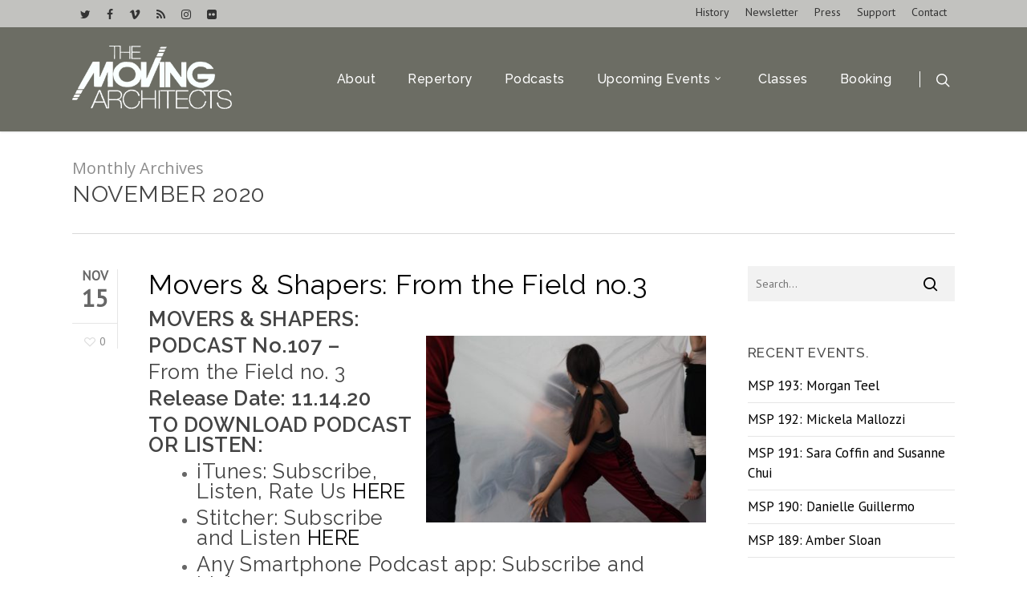

--- FILE ---
content_type: text/html; charset=UTF-8
request_url: https://themovingarchitects.org/2020/11/
body_size: 17530
content:
<!DOCTYPE html>

<html lang="en-US" class="no-js">
<head>
	
	<meta charset="UTF-8">
	
	<meta name="viewport" content="width=device-width, initial-scale=1, maximum-scale=1, user-scalable=0" /><link rel="shortcut icon" href="https://themovingarchitects.org/wp-content/uploads/2014/05/favicon.ico" /><meta name='robots' content='noindex, follow' />

	<!-- This site is optimized with the Yoast SEO plugin v26.8 - https://yoast.com/product/yoast-seo-wordpress/ -->
	<title>November 2020 - The Moving Architects</title>
	<meta property="og:locale" content="en_US" />
	<meta property="og:type" content="website" />
	<meta property="og:title" content="November 2020 - The Moving Architects" />
	<meta property="og:url" content="https://themovingarchitects.org/2020/11/" />
	<meta property="og:site_name" content="The Moving Architects" />
	<script type="application/ld+json" class="yoast-schema-graph">{"@context":"https://schema.org","@graph":[{"@type":"CollectionPage","@id":"https://themovingarchitects.org/2020/11/","url":"https://themovingarchitects.org/2020/11/","name":"November 2020 - The Moving Architects","isPartOf":{"@id":"https://themovingarchitects.org/#website"},"breadcrumb":{"@id":"https://themovingarchitects.org/2020/11/#breadcrumb"},"inLanguage":"en-US"},{"@type":"BreadcrumbList","@id":"https://themovingarchitects.org/2020/11/#breadcrumb","itemListElement":[{"@type":"ListItem","position":1,"name":"Home","item":"https://themovingarchitects.org/"},{"@type":"ListItem","position":2,"name":"Archives for November 2020"}]},{"@type":"WebSite","@id":"https://themovingarchitects.org/#website","url":"https://themovingarchitects.org/","name":"The Moving Architects","description":"","potentialAction":[{"@type":"SearchAction","target":{"@type":"EntryPoint","urlTemplate":"https://themovingarchitects.org/?s={search_term_string}"},"query-input":{"@type":"PropertyValueSpecification","valueRequired":true,"valueName":"search_term_string"}}],"inLanguage":"en-US"}]}</script>
	<!-- / Yoast SEO plugin. -->


<link rel='dns-prefetch' href='//fonts.googleapis.com' />
<link rel="alternate" type="application/rss+xml" title="The Moving Architects &raquo; Feed" href="https://themovingarchitects.org/feed/" />
<link rel="alternate" type="application/rss+xml" title="The Moving Architects &raquo; Comments Feed" href="https://themovingarchitects.org/comments/feed/" />
<style id='wp-img-auto-sizes-contain-inline-css' type='text/css'>
img:is([sizes=auto i],[sizes^="auto," i]){contain-intrinsic-size:3000px 1500px}
/*# sourceURL=wp-img-auto-sizes-contain-inline-css */
</style>
<style id='wp-emoji-styles-inline-css' type='text/css'>

	img.wp-smiley, img.emoji {
		display: inline !important;
		border: none !important;
		box-shadow: none !important;
		height: 1em !important;
		width: 1em !important;
		margin: 0 0.07em !important;
		vertical-align: -0.1em !important;
		background: none !important;
		padding: 0 !important;
	}
/*# sourceURL=wp-emoji-styles-inline-css */
</style>
<style id='wp-block-library-inline-css' type='text/css'>
:root{--wp-block-synced-color:#7a00df;--wp-block-synced-color--rgb:122,0,223;--wp-bound-block-color:var(--wp-block-synced-color);--wp-editor-canvas-background:#ddd;--wp-admin-theme-color:#007cba;--wp-admin-theme-color--rgb:0,124,186;--wp-admin-theme-color-darker-10:#006ba1;--wp-admin-theme-color-darker-10--rgb:0,107,160.5;--wp-admin-theme-color-darker-20:#005a87;--wp-admin-theme-color-darker-20--rgb:0,90,135;--wp-admin-border-width-focus:2px}@media (min-resolution:192dpi){:root{--wp-admin-border-width-focus:1.5px}}.wp-element-button{cursor:pointer}:root .has-very-light-gray-background-color{background-color:#eee}:root .has-very-dark-gray-background-color{background-color:#313131}:root .has-very-light-gray-color{color:#eee}:root .has-very-dark-gray-color{color:#313131}:root .has-vivid-green-cyan-to-vivid-cyan-blue-gradient-background{background:linear-gradient(135deg,#00d084,#0693e3)}:root .has-purple-crush-gradient-background{background:linear-gradient(135deg,#34e2e4,#4721fb 50%,#ab1dfe)}:root .has-hazy-dawn-gradient-background{background:linear-gradient(135deg,#faaca8,#dad0ec)}:root .has-subdued-olive-gradient-background{background:linear-gradient(135deg,#fafae1,#67a671)}:root .has-atomic-cream-gradient-background{background:linear-gradient(135deg,#fdd79a,#004a59)}:root .has-nightshade-gradient-background{background:linear-gradient(135deg,#330968,#31cdcf)}:root .has-midnight-gradient-background{background:linear-gradient(135deg,#020381,#2874fc)}:root{--wp--preset--font-size--normal:16px;--wp--preset--font-size--huge:42px}.has-regular-font-size{font-size:1em}.has-larger-font-size{font-size:2.625em}.has-normal-font-size{font-size:var(--wp--preset--font-size--normal)}.has-huge-font-size{font-size:var(--wp--preset--font-size--huge)}.has-text-align-center{text-align:center}.has-text-align-left{text-align:left}.has-text-align-right{text-align:right}.has-fit-text{white-space:nowrap!important}#end-resizable-editor-section{display:none}.aligncenter{clear:both}.items-justified-left{justify-content:flex-start}.items-justified-center{justify-content:center}.items-justified-right{justify-content:flex-end}.items-justified-space-between{justify-content:space-between}.screen-reader-text{border:0;clip-path:inset(50%);height:1px;margin:-1px;overflow:hidden;padding:0;position:absolute;width:1px;word-wrap:normal!important}.screen-reader-text:focus{background-color:#ddd;clip-path:none;color:#444;display:block;font-size:1em;height:auto;left:5px;line-height:normal;padding:15px 23px 14px;text-decoration:none;top:5px;width:auto;z-index:100000}html :where(.has-border-color){border-style:solid}html :where([style*=border-top-color]){border-top-style:solid}html :where([style*=border-right-color]){border-right-style:solid}html :where([style*=border-bottom-color]){border-bottom-style:solid}html :where([style*=border-left-color]){border-left-style:solid}html :where([style*=border-width]){border-style:solid}html :where([style*=border-top-width]){border-top-style:solid}html :where([style*=border-right-width]){border-right-style:solid}html :where([style*=border-bottom-width]){border-bottom-style:solid}html :where([style*=border-left-width]){border-left-style:solid}html :where(img[class*=wp-image-]){height:auto;max-width:100%}:where(figure){margin:0 0 1em}html :where(.is-position-sticky){--wp-admin--admin-bar--position-offset:var(--wp-admin--admin-bar--height,0px)}@media screen and (max-width:600px){html :where(.is-position-sticky){--wp-admin--admin-bar--position-offset:0px}}

/*# sourceURL=wp-block-library-inline-css */
</style><style id='wp-block-paragraph-inline-css' type='text/css'>
.is-small-text{font-size:.875em}.is-regular-text{font-size:1em}.is-large-text{font-size:2.25em}.is-larger-text{font-size:3em}.has-drop-cap:not(:focus):first-letter{float:left;font-size:8.4em;font-style:normal;font-weight:100;line-height:.68;margin:.05em .1em 0 0;text-transform:uppercase}body.rtl .has-drop-cap:not(:focus):first-letter{float:none;margin-left:.1em}p.has-drop-cap.has-background{overflow:hidden}:root :where(p.has-background){padding:1.25em 2.375em}:where(p.has-text-color:not(.has-link-color)) a{color:inherit}p.has-text-align-left[style*="writing-mode:vertical-lr"],p.has-text-align-right[style*="writing-mode:vertical-rl"]{rotate:180deg}
/*# sourceURL=https://themovingarchitects.org/wp-includes/blocks/paragraph/style.min.css */
</style>
<link rel='stylesheet' id='wc-blocks-style-css' href='https://themovingarchitects.org/wp-content/plugins/woocommerce/assets/client/blocks/wc-blocks.css?ver=wc-10.4.3' type='text/css' media='all' />
<style id='global-styles-inline-css' type='text/css'>
:root{--wp--preset--aspect-ratio--square: 1;--wp--preset--aspect-ratio--4-3: 4/3;--wp--preset--aspect-ratio--3-4: 3/4;--wp--preset--aspect-ratio--3-2: 3/2;--wp--preset--aspect-ratio--2-3: 2/3;--wp--preset--aspect-ratio--16-9: 16/9;--wp--preset--aspect-ratio--9-16: 9/16;--wp--preset--color--black: #000000;--wp--preset--color--cyan-bluish-gray: #abb8c3;--wp--preset--color--white: #ffffff;--wp--preset--color--pale-pink: #f78da7;--wp--preset--color--vivid-red: #cf2e2e;--wp--preset--color--luminous-vivid-orange: #ff6900;--wp--preset--color--luminous-vivid-amber: #fcb900;--wp--preset--color--light-green-cyan: #7bdcb5;--wp--preset--color--vivid-green-cyan: #00d084;--wp--preset--color--pale-cyan-blue: #8ed1fc;--wp--preset--color--vivid-cyan-blue: #0693e3;--wp--preset--color--vivid-purple: #9b51e0;--wp--preset--gradient--vivid-cyan-blue-to-vivid-purple: linear-gradient(135deg,rgb(6,147,227) 0%,rgb(155,81,224) 100%);--wp--preset--gradient--light-green-cyan-to-vivid-green-cyan: linear-gradient(135deg,rgb(122,220,180) 0%,rgb(0,208,130) 100%);--wp--preset--gradient--luminous-vivid-amber-to-luminous-vivid-orange: linear-gradient(135deg,rgb(252,185,0) 0%,rgb(255,105,0) 100%);--wp--preset--gradient--luminous-vivid-orange-to-vivid-red: linear-gradient(135deg,rgb(255,105,0) 0%,rgb(207,46,46) 100%);--wp--preset--gradient--very-light-gray-to-cyan-bluish-gray: linear-gradient(135deg,rgb(238,238,238) 0%,rgb(169,184,195) 100%);--wp--preset--gradient--cool-to-warm-spectrum: linear-gradient(135deg,rgb(74,234,220) 0%,rgb(151,120,209) 20%,rgb(207,42,186) 40%,rgb(238,44,130) 60%,rgb(251,105,98) 80%,rgb(254,248,76) 100%);--wp--preset--gradient--blush-light-purple: linear-gradient(135deg,rgb(255,206,236) 0%,rgb(152,150,240) 100%);--wp--preset--gradient--blush-bordeaux: linear-gradient(135deg,rgb(254,205,165) 0%,rgb(254,45,45) 50%,rgb(107,0,62) 100%);--wp--preset--gradient--luminous-dusk: linear-gradient(135deg,rgb(255,203,112) 0%,rgb(199,81,192) 50%,rgb(65,88,208) 100%);--wp--preset--gradient--pale-ocean: linear-gradient(135deg,rgb(255,245,203) 0%,rgb(182,227,212) 50%,rgb(51,167,181) 100%);--wp--preset--gradient--electric-grass: linear-gradient(135deg,rgb(202,248,128) 0%,rgb(113,206,126) 100%);--wp--preset--gradient--midnight: linear-gradient(135deg,rgb(2,3,129) 0%,rgb(40,116,252) 100%);--wp--preset--font-size--small: 13px;--wp--preset--font-size--medium: 20px;--wp--preset--font-size--large: 36px;--wp--preset--font-size--x-large: 42px;--wp--preset--spacing--20: 0.44rem;--wp--preset--spacing--30: 0.67rem;--wp--preset--spacing--40: 1rem;--wp--preset--spacing--50: 1.5rem;--wp--preset--spacing--60: 2.25rem;--wp--preset--spacing--70: 3.38rem;--wp--preset--spacing--80: 5.06rem;--wp--preset--shadow--natural: 6px 6px 9px rgba(0, 0, 0, 0.2);--wp--preset--shadow--deep: 12px 12px 50px rgba(0, 0, 0, 0.4);--wp--preset--shadow--sharp: 6px 6px 0px rgba(0, 0, 0, 0.2);--wp--preset--shadow--outlined: 6px 6px 0px -3px rgb(255, 255, 255), 6px 6px rgb(0, 0, 0);--wp--preset--shadow--crisp: 6px 6px 0px rgb(0, 0, 0);}:where(.is-layout-flex){gap: 0.5em;}:where(.is-layout-grid){gap: 0.5em;}body .is-layout-flex{display: flex;}.is-layout-flex{flex-wrap: wrap;align-items: center;}.is-layout-flex > :is(*, div){margin: 0;}body .is-layout-grid{display: grid;}.is-layout-grid > :is(*, div){margin: 0;}:where(.wp-block-columns.is-layout-flex){gap: 2em;}:where(.wp-block-columns.is-layout-grid){gap: 2em;}:where(.wp-block-post-template.is-layout-flex){gap: 1.25em;}:where(.wp-block-post-template.is-layout-grid){gap: 1.25em;}.has-black-color{color: var(--wp--preset--color--black) !important;}.has-cyan-bluish-gray-color{color: var(--wp--preset--color--cyan-bluish-gray) !important;}.has-white-color{color: var(--wp--preset--color--white) !important;}.has-pale-pink-color{color: var(--wp--preset--color--pale-pink) !important;}.has-vivid-red-color{color: var(--wp--preset--color--vivid-red) !important;}.has-luminous-vivid-orange-color{color: var(--wp--preset--color--luminous-vivid-orange) !important;}.has-luminous-vivid-amber-color{color: var(--wp--preset--color--luminous-vivid-amber) !important;}.has-light-green-cyan-color{color: var(--wp--preset--color--light-green-cyan) !important;}.has-vivid-green-cyan-color{color: var(--wp--preset--color--vivid-green-cyan) !important;}.has-pale-cyan-blue-color{color: var(--wp--preset--color--pale-cyan-blue) !important;}.has-vivid-cyan-blue-color{color: var(--wp--preset--color--vivid-cyan-blue) !important;}.has-vivid-purple-color{color: var(--wp--preset--color--vivid-purple) !important;}.has-black-background-color{background-color: var(--wp--preset--color--black) !important;}.has-cyan-bluish-gray-background-color{background-color: var(--wp--preset--color--cyan-bluish-gray) !important;}.has-white-background-color{background-color: var(--wp--preset--color--white) !important;}.has-pale-pink-background-color{background-color: var(--wp--preset--color--pale-pink) !important;}.has-vivid-red-background-color{background-color: var(--wp--preset--color--vivid-red) !important;}.has-luminous-vivid-orange-background-color{background-color: var(--wp--preset--color--luminous-vivid-orange) !important;}.has-luminous-vivid-amber-background-color{background-color: var(--wp--preset--color--luminous-vivid-amber) !important;}.has-light-green-cyan-background-color{background-color: var(--wp--preset--color--light-green-cyan) !important;}.has-vivid-green-cyan-background-color{background-color: var(--wp--preset--color--vivid-green-cyan) !important;}.has-pale-cyan-blue-background-color{background-color: var(--wp--preset--color--pale-cyan-blue) !important;}.has-vivid-cyan-blue-background-color{background-color: var(--wp--preset--color--vivid-cyan-blue) !important;}.has-vivid-purple-background-color{background-color: var(--wp--preset--color--vivid-purple) !important;}.has-black-border-color{border-color: var(--wp--preset--color--black) !important;}.has-cyan-bluish-gray-border-color{border-color: var(--wp--preset--color--cyan-bluish-gray) !important;}.has-white-border-color{border-color: var(--wp--preset--color--white) !important;}.has-pale-pink-border-color{border-color: var(--wp--preset--color--pale-pink) !important;}.has-vivid-red-border-color{border-color: var(--wp--preset--color--vivid-red) !important;}.has-luminous-vivid-orange-border-color{border-color: var(--wp--preset--color--luminous-vivid-orange) !important;}.has-luminous-vivid-amber-border-color{border-color: var(--wp--preset--color--luminous-vivid-amber) !important;}.has-light-green-cyan-border-color{border-color: var(--wp--preset--color--light-green-cyan) !important;}.has-vivid-green-cyan-border-color{border-color: var(--wp--preset--color--vivid-green-cyan) !important;}.has-pale-cyan-blue-border-color{border-color: var(--wp--preset--color--pale-cyan-blue) !important;}.has-vivid-cyan-blue-border-color{border-color: var(--wp--preset--color--vivid-cyan-blue) !important;}.has-vivid-purple-border-color{border-color: var(--wp--preset--color--vivid-purple) !important;}.has-vivid-cyan-blue-to-vivid-purple-gradient-background{background: var(--wp--preset--gradient--vivid-cyan-blue-to-vivid-purple) !important;}.has-light-green-cyan-to-vivid-green-cyan-gradient-background{background: var(--wp--preset--gradient--light-green-cyan-to-vivid-green-cyan) !important;}.has-luminous-vivid-amber-to-luminous-vivid-orange-gradient-background{background: var(--wp--preset--gradient--luminous-vivid-amber-to-luminous-vivid-orange) !important;}.has-luminous-vivid-orange-to-vivid-red-gradient-background{background: var(--wp--preset--gradient--luminous-vivid-orange-to-vivid-red) !important;}.has-very-light-gray-to-cyan-bluish-gray-gradient-background{background: var(--wp--preset--gradient--very-light-gray-to-cyan-bluish-gray) !important;}.has-cool-to-warm-spectrum-gradient-background{background: var(--wp--preset--gradient--cool-to-warm-spectrum) !important;}.has-blush-light-purple-gradient-background{background: var(--wp--preset--gradient--blush-light-purple) !important;}.has-blush-bordeaux-gradient-background{background: var(--wp--preset--gradient--blush-bordeaux) !important;}.has-luminous-dusk-gradient-background{background: var(--wp--preset--gradient--luminous-dusk) !important;}.has-pale-ocean-gradient-background{background: var(--wp--preset--gradient--pale-ocean) !important;}.has-electric-grass-gradient-background{background: var(--wp--preset--gradient--electric-grass) !important;}.has-midnight-gradient-background{background: var(--wp--preset--gradient--midnight) !important;}.has-small-font-size{font-size: var(--wp--preset--font-size--small) !important;}.has-medium-font-size{font-size: var(--wp--preset--font-size--medium) !important;}.has-large-font-size{font-size: var(--wp--preset--font-size--large) !important;}.has-x-large-font-size{font-size: var(--wp--preset--font-size--x-large) !important;}
/*# sourceURL=global-styles-inline-css */
</style>

<style id='classic-theme-styles-inline-css' type='text/css'>
/*! This file is auto-generated */
.wp-block-button__link{color:#fff;background-color:#32373c;border-radius:9999px;box-shadow:none;text-decoration:none;padding:calc(.667em + 2px) calc(1.333em + 2px);font-size:1.125em}.wp-block-file__button{background:#32373c;color:#fff;text-decoration:none}
/*# sourceURL=/wp-includes/css/classic-themes.min.css */
</style>
<link rel='stylesheet' id='contact-form-7-css' href='https://themovingarchitects.org/wp-content/plugins/contact-form-7/includes/css/styles.css?ver=6.1.4' type='text/css' media='all' />
<link rel='stylesheet' id='salient-social-css' href='https://themovingarchitects.org/wp-content/plugins/salient-social/css/style.css?ver=1.1' type='text/css' media='all' />
<style id='salient-social-inline-css' type='text/css'>

  .sharing-default-minimal .nectar-love.loved,
  body .nectar-social[data-color-override="override"].fixed > a:before, 
  body .nectar-social[data-color-override="override"].fixed .nectar-social-inner a,
  .sharing-default-minimal .nectar-social[data-color-override="override"] .nectar-social-inner a:hover {
    background-color: #000000;
  }
  .nectar-social.hover .nectar-love.loved,
  .nectar-social.hover > .nectar-love-button a:hover,
  .nectar-social[data-color-override="override"].hover > div a:hover,
  #single-below-header .nectar-social[data-color-override="override"].hover > div a:hover,
  .nectar-social[data-color-override="override"].hover .share-btn:hover,
  .sharing-default-minimal .nectar-social[data-color-override="override"] .nectar-social-inner a {
    border-color: #000000;
  }
  #single-below-header .nectar-social.hover .nectar-love.loved i,
  #single-below-header .nectar-social.hover[data-color-override="override"] a:hover,
  #single-below-header .nectar-social.hover[data-color-override="override"] a:hover i,
  #single-below-header .nectar-social.hover .nectar-love-button a:hover i,
  .nectar-love:hover i,
  .hover .nectar-love:hover .total_loves,
  .nectar-love.loved i,
  .nectar-social.hover .nectar-love.loved .total_loves,
  .nectar-social.hover .share-btn:hover, 
  .nectar-social[data-color-override="override"].hover .nectar-social-inner a:hover,
  .nectar-social[data-color-override="override"].hover > div:hover span,
  .sharing-default-minimal .nectar-social[data-color-override="override"] .nectar-social-inner a:not(:hover) i,
  .sharing-default-minimal .nectar-social[data-color-override="override"] .nectar-social-inner a:not(:hover) {
    color: #000000;
  }
/*# sourceURL=salient-social-inline-css */
</style>
<link rel='stylesheet' id='woocommerce-layout-css' href='https://themovingarchitects.org/wp-content/plugins/woocommerce/assets/css/woocommerce-layout.css?ver=10.4.3' type='text/css' media='all' />
<link rel='stylesheet' id='woocommerce-smallscreen-css' href='https://themovingarchitects.org/wp-content/plugins/woocommerce/assets/css/woocommerce-smallscreen.css?ver=10.4.3' type='text/css' media='only screen and (max-width: 768px)' />
<link rel='stylesheet' id='woocommerce-general-css' href='https://themovingarchitects.org/wp-content/plugins/woocommerce/assets/css/woocommerce.css?ver=10.4.3' type='text/css' media='all' />
<style id='woocommerce-inline-inline-css' type='text/css'>
.woocommerce form .form-row .required { visibility: visible; }
/*# sourceURL=woocommerce-inline-inline-css */
</style>
<link rel='stylesheet' id='font-awesome-css' href='https://themovingarchitects.org/wp-content/themes/salient/css/font-awesome.min.css?ver=4.6.4' type='text/css' media='all' />
<link rel='stylesheet' id='salient-grid-system-css' href='https://themovingarchitects.org/wp-content/themes/salient/css/grid-system.css?ver=12.1.5' type='text/css' media='all' />
<link rel='stylesheet' id='main-styles-css' href='https://themovingarchitects.org/wp-content/themes/salient/css/style.css?ver=12.1.5' type='text/css' media='all' />
<link rel='stylesheet' id='nectar-header-secondary-nav-css' href='https://themovingarchitects.org/wp-content/themes/salient/css/header/header-secondary-nav.css?ver=12.1.5' type='text/css' media='all' />
<link rel='stylesheet' id='nectar-ocm-simple-css' href='https://themovingarchitects.org/wp-content/themes/salient/css/off-canvas/simple-dropdown.css?ver=12.1.5' type='text/css' media='all' />
<link rel='stylesheet' id='magnific-css' href='https://themovingarchitects.org/wp-content/themes/salient/css/plugins/magnific.css?ver=8.6.0' type='text/css' media='all' />
<link rel='stylesheet' id='nectar_default_font_open_sans-css' href='https://fonts.googleapis.com/css?family=Open+Sans%3A300%2C400%2C600%2C700&#038;subset=latin%2Clatin-ext' type='text/css' media='all' />
<link rel='stylesheet' id='nectar-flickity-css' href='https://themovingarchitects.org/wp-content/themes/salient/css/plugins/flickity.css?ver=12.1.5' type='text/css' media='all' />
<link rel='stylesheet' id='nectar-portfolio-css' href='https://themovingarchitects.org/wp-content/plugins/salient-portfolio/css/portfolio.css?ver=1.6.1' type='text/css' media='all' />
<link rel='stylesheet' id='responsive-css' href='https://themovingarchitects.org/wp-content/themes/salient/css/responsive.css?ver=12.1.5' type='text/css' media='all' />
<link rel='stylesheet' id='woocommerce-css' href='https://themovingarchitects.org/wp-content/themes/salient/css/woocommerce.css?ver=12.1.5' type='text/css' media='all' />
<link rel='stylesheet' id='skin-original-css' href='https://themovingarchitects.org/wp-content/themes/salient/css/skin-original.css?ver=12.1.5' type='text/css' media='all' />
<link rel='stylesheet' id='dynamic-css-css' href='https://themovingarchitects.org/wp-content/themes/salient/css/salient-dynamic-styles.css?ver=83857' type='text/css' media='all' />
<style id='dynamic-css-inline-css' type='text/css'>
#header-space{background-color:#ffffff}@media only screen and (min-width:1000px){body #ajax-content-wrap.no-scroll{min-height:calc(100vh - 169px);height:calc(100vh - 169px)!important;}}@media only screen and (min-width:1000px){#page-header-wrap.fullscreen-header,#page-header-wrap.fullscreen-header #page-header-bg,html:not(.nectar-box-roll-loaded) .nectar-box-roll > #page-header-bg.fullscreen-header,.nectar_fullscreen_zoom_recent_projects,#nectar_fullscreen_rows:not(.afterLoaded) > div{height:calc(100vh - 168px);}.wpb_row.vc_row-o-full-height.top-level,.wpb_row.vc_row-o-full-height.top-level > .col.span_12{min-height:calc(100vh - 168px);}html:not(.nectar-box-roll-loaded) .nectar-box-roll > #page-header-bg.fullscreen-header{top:169px;}.nectar-slider-wrap[data-fullscreen="true"]:not(.loaded),.nectar-slider-wrap[data-fullscreen="true"]:not(.loaded) .swiper-container{height:calc(100vh - 167px)!important;}.admin-bar .nectar-slider-wrap[data-fullscreen="true"]:not(.loaded),.admin-bar .nectar-slider-wrap[data-fullscreen="true"]:not(.loaded) .swiper-container{height:calc(100vh - 167px - 32px)!important;}}#nectar_fullscreen_rows{background-color:;}.post-type-archive-product.woocommerce .container-wrap,.tax-product_cat.woocommerce .container-wrap{background-color:#f6f6f6;}.woocommerce.single-product #single-meta{position:relative!important;top:0!important;margin:0;left:8px;height:auto;}.woocommerce.single-product #single-meta:after{display:block;content:" ";clear:both;height:1px;}.woocommerce ul.products li.product.material,.woocommerce-page ul.products li.product.material{background-color:#ffffff;}.woocommerce ul.products li.product.minimal .product-wrap,.woocommerce ul.products li.product.minimal .background-color-expand,.woocommerce-page ul.products li.product.minimal .product-wrap,.woocommerce-page ul.products li.product.minimal .background-color-expand{background-color:#ffffff;}
.post-featured-img {
    display:none;
}

.nectar-post-grid-wrap[data-style="content_under_image"] .nectar-post-grid[data-lock-aspect="yes"] .img-wrap img {
    height: 250px;
}

body[data-header-color="custom"]:not(.material) #header-secondary-outer nav >ul >li >a:after {
    display: none !important;
}

a.md-light-link {
    border-bottom: 1px dotted!important;
    color: #ffffff!important;
}

a.md-dark-link {
    border-bottom: 1px dotted!important;
    color: #333333!important;
}

.md-hover-cta a:hover {
    color:#ffffff!important;
}

#footer-outer #footer-widgets .col p a:hover {
    color: #800000 !important;
}

/*Keeps Image Position On Mobile*/
@media (max-width: 767px) {
    #nextLevel .row-bg {
        background-position: left  bottom !important;
    }
}

#header-secondary-outer, #header-outer #header-secondary-outer, #header-outer #mobile-menu .secondary-header-text {
    background-color: #f2f2f2a3!important;
}

#header-outer.transparent #top nav > ul > li > a, #header-outer.transparent #top nav > .sf-menu > li > a, #header-outer.transparent .slide-out-widget-area-toggle a i.label, #header-outer.transparent #top .span_9 > .slide-out-widget-area-toggle a.using-label .label, #header-outer.transparent #top nav ul #search-btn a .icon-salient-search, #header-outer.transparent #top nav ul #nectar-user-account a span, #header-outer.transparent #top nav > ul > li > a > .sf-sub-indicator i, #header-outer.transparent .cart-menu .cart-icon-wrap .icon-salient-cart, .ascend #boxed #header-outer.transparent .cart-menu .cart-icon-wrap .icon-salient-cart {
    opacity: 1.75;
}

.woocommerce div.product div.images .woocommerce-product-gallery img.zoomImg {
    display: none !important;
}

body[data-header-color="custom"]:not(.material) #header-secondary-outer {
    border-bottom: 0px solid #fc7e2f !important;
}
body[data-header-color="custom"]:not(.material) #header-secondary-outer nav >ul >li >a {
    border-left: 0px solid #fc7e2f;
}
body[data-header-color="custom"]:not(.material) #header-secondary-outer nav >ul >li:last-child {
    border-right: 0px solid #fc7e2f;
}

#header-outer.transparent #top nav > ul > li > a, #header-outer.transparent #top nav > .sf-menu > li > a {
    color: #ffffff!important;
    opacity: 1!important;
}

html body #header-outer.transparent:not([data-lhe="animated_underline"]) header#top nav > ul > li > a:hover {
    color: #f2f2f2 !important;
}

#footer-outer a,#footer-outer p {
    font-size: 15px !important;
}

body #footer-outer #footer-widgets {
	margin-top:100px!important;
}

body.single-portfolio #sidebar {
    z-index: 99999;
}

header#top nav ul #search-btn a span {
    color: #FFFFFF!important;
}

body #header-secondary-outer nav>ul>li>a {
    line-height: 11px;
    font-size: 14px;
}

.parallax_slider_outer.first-section~.container-wrap {
    margin-top: 0px !important;
}

.nectar-button.large {
    font-size: 15px;
    padding: 18px 40px;
    font-weight: 500;
    border-radius:2px;
}

.carousel-heading h2 {
    color:#b23f48!important;
    font-weight:500!important;
    font-size:18px!important;
    letter-spacing: inherit!important;
}

body .gform_wrapper .top_label .gfield_label {
    font-size:11px!important;
}

.team-member {
    margin-bottom: 0px!important;
}

#call-to-action .container span {
    margin-right: 80px!important;
}

@media only screen and (max-width: 768px) {
#call-to-action .container span {
    margin-right: 1px!important;
}
}

#footer-outer #footer-widgets .col ul li {
    border-bottom:none!important;
}

.gform_wrapper .gform_footer {
    padding: 0px 0 10px!important;
}
    
#gform_widget-2 {
    margin-top:-13px!important;
    font-family:PT Sans;
    font-size:15px;
}

body #gform_wrapper_2 .gform_body {
margin-top:-40px!important;
}

.meta-comment-count {
display: none!important;
}

.meta-category {
display: none!important;
}

.meta-author {
display: none!important;
}

header#top .span_9 {
    margin-top: 0 !important;
}

.swiper-wrapper .slider-down-arrow i.icon-default-style[class^="icon-"] {
    animation: 5.5s ease-in-out 0s normal none infinite fadebottom;
    font-size: 40px!important;
}

body #header-outer.transparent[data-transparent-header="true"] {
    border-bottom:none!important;
}

#logo img {
    margin-top:-5px;
}

header#top nav ul li a {
    color: #FFFFFF;
    padding-left: 22px;
}

header#top nav ul #search-btn > div {
    border-left: 1px solid #ffffff!important;
    
}

#page-header-bg h1, body h1 {
    text-transform: uppercase;
}

.portfolio-items .work-meta h4, #respond h3, h3#comments {
    font-size: 17px!important;
    text-transform: uppercase;
}

input[type=text] {
    background-color:#f2f2f2;
}

.wpb_column[data-border-radius="5px"] > .vc_column-inner > .column-image-bg-wrap .column-image-bg {
    border-radius: 5px 0 0 5px!important;
}
/*# sourceURL=dynamic-css-inline-css */
</style>
<link rel='stylesheet' id='redux-google-fonts-salient_redux-css' href='https://fonts.googleapis.com/css?family=Raleway%3A500%2C400%2C600%7CPT+Sans%3A400&#038;subset=latin&#038;ver=1741834481' type='text/css' media='all' />
<script type="text/template" id="tmpl-variation-template">
	<div class="woocommerce-variation-description">{{{ data.variation.variation_description }}}</div>
	<div class="woocommerce-variation-price">{{{ data.variation.price_html }}}</div>
	<div class="woocommerce-variation-availability">{{{ data.variation.availability_html }}}</div>
</script>
<script type="text/template" id="tmpl-unavailable-variation-template">
	<p role="alert">Sorry, this product is unavailable. Please choose a different combination.</p>
</script>
<script type="text/javascript" src="https://themovingarchitects.org/wp-includes/js/jquery/jquery.min.js?ver=3.7.1" id="jquery-core-js"></script>
<script type="text/javascript" src="https://themovingarchitects.org/wp-includes/js/jquery/jquery-migrate.min.js?ver=3.4.1" id="jquery-migrate-js"></script>
<script type="text/javascript" src="https://themovingarchitects.org/wp-content/plugins/woocommerce/assets/js/jquery-blockui/jquery.blockUI.min.js?ver=2.7.0-wc.10.4.3" id="wc-jquery-blockui-js" data-wp-strategy="defer"></script>
<script type="text/javascript" id="wc-add-to-cart-js-extra">
/* <![CDATA[ */
var wc_add_to_cart_params = {"ajax_url":"/wp-admin/admin-ajax.php","wc_ajax_url":"/?wc-ajax=%%endpoint%%","i18n_view_cart":"View cart","cart_url":"https://themovingarchitects.org/cart/","is_cart":"","cart_redirect_after_add":"no"};
//# sourceURL=wc-add-to-cart-js-extra
/* ]]> */
</script>
<script type="text/javascript" src="https://themovingarchitects.org/wp-content/plugins/woocommerce/assets/js/frontend/add-to-cart.min.js?ver=10.4.3" id="wc-add-to-cart-js" data-wp-strategy="defer"></script>
<script type="text/javascript" src="https://themovingarchitects.org/wp-content/plugins/woocommerce/assets/js/js-cookie/js.cookie.min.js?ver=2.1.4-wc.10.4.3" id="wc-js-cookie-js" defer="defer" data-wp-strategy="defer"></script>
<script type="text/javascript" id="woocommerce-js-extra">
/* <![CDATA[ */
var woocommerce_params = {"ajax_url":"/wp-admin/admin-ajax.php","wc_ajax_url":"/?wc-ajax=%%endpoint%%","i18n_password_show":"Show password","i18n_password_hide":"Hide password"};
//# sourceURL=woocommerce-js-extra
/* ]]> */
</script>
<script type="text/javascript" src="https://themovingarchitects.org/wp-content/plugins/woocommerce/assets/js/frontend/woocommerce.min.js?ver=10.4.3" id="woocommerce-js" defer="defer" data-wp-strategy="defer"></script>
<script type="text/javascript" src="https://themovingarchitects.org/wp-content/plugins/js_composer_salient/assets/js/vendors/woocommerce-add-to-cart.js?ver=6.4.2" id="vc_woocommerce-add-to-cart-js-js"></script>
<script type="text/javascript" src="https://themovingarchitects.org/wp-includes/js/underscore.min.js?ver=1.13.7" id="underscore-js"></script>
<script type="text/javascript" id="wp-util-js-extra">
/* <![CDATA[ */
var _wpUtilSettings = {"ajax":{"url":"/wp-admin/admin-ajax.php"}};
//# sourceURL=wp-util-js-extra
/* ]]> */
</script>
<script type="text/javascript" src="https://themovingarchitects.org/wp-includes/js/wp-util.min.js?ver=79691ce15c4d13cd0de5a585e1f2d4be" id="wp-util-js"></script>
<script type="text/javascript" id="wc-add-to-cart-variation-js-extra">
/* <![CDATA[ */
var wc_add_to_cart_variation_params = {"wc_ajax_url":"/?wc-ajax=%%endpoint%%","i18n_no_matching_variations_text":"Sorry, no products matched your selection. Please choose a different combination.","i18n_make_a_selection_text":"Please select some product options before adding this product to your cart.","i18n_unavailable_text":"Sorry, this product is unavailable. Please choose a different combination.","i18n_reset_alert_text":"Your selection has been reset. Please select some product options before adding this product to your cart."};
//# sourceURL=wc-add-to-cart-variation-js-extra
/* ]]> */
</script>
<script type="text/javascript" src="https://themovingarchitects.org/wp-content/plugins/woocommerce/assets/js/frontend/add-to-cart-variation.min.js?ver=10.4.3" id="wc-add-to-cart-variation-js" defer="defer" data-wp-strategy="defer"></script>
<link rel="https://api.w.org/" href="https://themovingarchitects.org/wp-json/" /><link rel="EditURI" type="application/rsd+xml" title="RSD" href="https://themovingarchitects.org/xmlrpc.php?rsd" />

<script type="text/javascript">
(function(url){
	if(/(?:Chrome\/26\.0\.1410\.63 Safari\/537\.31|WordfenceTestMonBot)/.test(navigator.userAgent)){ return; }
	var addEvent = function(evt, handler) {
		if (window.addEventListener) {
			document.addEventListener(evt, handler, false);
		} else if (window.attachEvent) {
			document.attachEvent('on' + evt, handler);
		}
	};
	var removeEvent = function(evt, handler) {
		if (window.removeEventListener) {
			document.removeEventListener(evt, handler, false);
		} else if (window.detachEvent) {
			document.detachEvent('on' + evt, handler);
		}
	};
	var evts = 'contextmenu dblclick drag dragend dragenter dragleave dragover dragstart drop keydown keypress keyup mousedown mousemove mouseout mouseover mouseup mousewheel scroll'.split(' ');
	var logHuman = function() {
		if (window.wfLogHumanRan) { return; }
		window.wfLogHumanRan = true;
		var wfscr = document.createElement('script');
		wfscr.type = 'text/javascript';
		wfscr.async = true;
		wfscr.src = url + '&r=' + Math.random();
		(document.getElementsByTagName('head')[0]||document.getElementsByTagName('body')[0]).appendChild(wfscr);
		for (var i = 0; i < evts.length; i++) {
			removeEvent(evts[i], logHuman);
		}
	};
	for (var i = 0; i < evts.length; i++) {
		addEvent(evts[i], logHuman);
	}
})('//themovingarchitects.org/?wordfence_lh=1&hid=563E75E0A3ABA4DA32BD06C478A29DF6');
</script><script type="text/javascript"> var root = document.getElementsByTagName( "html" )[0]; root.setAttribute( "class", "js" ); </script><script>
  (function(i,s,o,g,r,a,m){i['GoogleAnalyticsObject']=r;i[r]=i[r]||function(){
  (i[r].q=i[r].q||[]).push(arguments)},i[r].l=1*new Date();a=s.createElement(o),
  m=s.getElementsByTagName(o)[0];a.async=1;a.src=g;m.parentNode.insertBefore(a,m)
  })(window,document,'script','//www.google-analytics.com/analytics.js','ga');

  ga('create', 'UA-53580400-1', 'auto');
  ga('send', 'pageview');

</script>
	<noscript><style>.woocommerce-product-gallery{ opacity: 1 !important; }</style></noscript>
	<meta name="generator" content="Powered by WPBakery Page Builder - drag and drop page builder for WordPress."/>
		<style type="text/css" id="wp-custom-css">
			@media screen and (max-width:999px) {
p {
font-size:19px;
}		</style>
		<noscript><style> .wpb_animate_when_almost_visible { opacity: 1; }</style></noscript>	
</head>


<body data-rsssl=1 class="archive date wp-theme-salient theme-salient woocommerce-no-js original wpb-js-composer js-comp-ver-6.4.2 vc_responsive" data-footer-reveal="false" data-footer-reveal-shadow="none" data-header-format="default" data-body-border="off" data-boxed-style="" data-header-breakpoint="1000" data-dropdown-style="minimal" data-cae="easeOutCubic" data-cad="650" data-megamenu-width="contained" data-aie="none" data-ls="magnific" data-apte="standard" data-hhun="1" data-fancy-form-rcs="default" data-form-style="default" data-form-submit="regular" data-is="minimal" data-button-style="default" data-user-account-button="false" data-flex-cols="true" data-col-gap="default" data-header-inherit-rc="false" data-header-search="true" data-animated-anchors="false" data-ajax-transitions="false" data-full-width-header="false" data-slide-out-widget-area="true" data-slide-out-widget-area-style="simple" data-user-set-ocm="off" data-loading-animation="none" data-bg-header="false" data-responsive="1" data-ext-responsive="true" data-header-resize="0" data-header-color="custom" data-cart="false" data-remove-m-parallax="" data-remove-m-video-bgs="" data-m-animate="0" data-force-header-trans-color="light" data-smooth-scrolling="0" data-permanent-transparent="false" >
	
	<script type="text/javascript"> if(navigator.userAgent.match(/(Android|iPod|iPhone|iPad|BlackBerry|IEMobile|Opera Mini)/)) { document.body.className += " using-mobile-browser "; } </script>	
	<div id="header-space"  data-header-mobile-fixed='false'></div> 
	
		
	<div id="header-outer" data-has-menu="true" data-has-buttons="yes" data-header-button_style="default" data-using-pr-menu="false" data-mobile-fixed="false" data-ptnm="false" data-lhe="animated_underline" data-user-set-bg="#6c6d64" data-format="default" data-permanent-transparent="false" data-megamenu-rt="0" data-remove-fixed="1" data-header-resize="0" data-cart="false" data-transparency-option="" data-box-shadow="small" data-shrink-num="6" data-using-secondary="1" data-using-logo="1" data-logo-height="79" data-m-logo-height="60" data-padding="28" data-full-width="false" data-condense="false" >
		
			
	<div id="header-secondary-outer" class="default" data-mobile="default" data-remove-fixed="1" data-lhe="animated_underline" data-secondary-text="false" data-full-width="false" data-mobile-fixed="false" data-permanent-transparent="false" >
		<div class="container">
			<nav>
				<ul id="social"><li><a target="_blank" href=""><i class="fa fa-twitter"></i> </a></li><li><a target="_blank" href="https://www.facebook.com/movingarchitects"><i class="fa fa-facebook"></i> </a></li><li><a target="_blank" href="http://vimeo.com/themovingarchitects"><i class="fa fa-vimeo"></i> </a></li><li><a target="_blank" href="http://themovingarchitects.blogspot.com"><i class="fa fa-rss"></i> </a></li><li><a target="_blank" href="https://instagram.com/themovingarchitects/"><i class="fa fa-instagram"></i> </a></li><li><a target="_blank" href=""><i class="fa fa-flickr"></i> </a></li></ul>					<ul class="sf-menu">
						<li id="menu-item-5347" class="menu-item menu-item-type-post_type menu-item-object-page menu-item-5347"><a href="https://themovingarchitects.org/history/">History</a></li>
<li id="menu-item-5460" class="menu-item menu-item-type-post_type menu-item-object-page menu-item-5460"><a href="https://themovingarchitects.org/newsletter-sign-up/">Newsletter</a></li>
<li id="menu-item-3991" class="menu-item menu-item-type-post_type menu-item-object-page menu-item-3991"><a href="https://themovingarchitects.org/press/">Press</a></li>
<li id="menu-item-3992" class="menu-item menu-item-type-post_type menu-item-object-page menu-item-3992"><a href="https://themovingarchitects.org/support/">Support</a></li>
<li id="menu-item-3990" class="menu-item menu-item-type-post_type menu-item-object-page menu-item-3990"><a href="https://themovingarchitects.org/contact/">Contact</a></li>
					</ul>
									
			</nav>
		</div>
	</div>
	

<div id="search-outer" class="nectar">
	<div id="search">
		<div class="container">
			 <div id="search-box">
				 <div class="inner-wrap">
					 <div class="col span_12">
						  <form role="search" action="https://themovingarchitects.org/" method="GET">
															<input type="text" name="s" id="s" value="Start Typing..." data-placeholder="Start Typing..." />
															
												</form>
					</div><!--/span_12-->
				</div><!--/inner-wrap-->
			 </div><!--/search-box-->
			 <div id="close"><a href="#">
				<span class="icon-salient-x" aria-hidden="true"></span>				 </a></div>
		 </div><!--/container-->
	</div><!--/search-->
</div><!--/search-outer-->

<header id="top">
	<div class="container">
		<div class="row">
			<div class="col span_3">
				<a id="logo" href="https://themovingarchitects.org" data-supplied-ml-starting-dark="false" data-supplied-ml-starting="false" data-supplied-ml="false" >
					<img class="stnd  dark-version" alt="The Moving Architects" src="https://themovingarchitects.org/wp-content/uploads/2014/03/logo.png"  /> 
				</a>
				
							</div><!--/span_3-->
			
			<div class="col span_9 col_last">
									<a class="mobile-search" href="#searchbox"><span class="nectar-icon icon-salient-search" aria-hidden="true"></span></a>
										<div class="slide-out-widget-area-toggle mobile-icon simple" data-custom-color="false" data-icon-animation="simple-transform">
						<div> <a href="#sidewidgetarea" aria-label="Navigation Menu" aria-expanded="false" class="closed">
							<span aria-hidden="true"> <i class="lines-button x2"> <i class="lines"></i> </i> </span>
						</a></div> 
					</div>
								
									
					<nav>
						
						<ul class="sf-menu">	
							<li id="menu-item-40" class="menu-item menu-item-type-post_type menu-item-object-page menu-item-40"><a href="https://themovingarchitects.org/about/">About</a></li>
<li id="menu-item-76" class="menu-item menu-item-type-post_type menu-item-object-page menu-item-76"><a href="https://themovingarchitects.org/repertory/">Repertory</a></li>
<li id="menu-item-714" class="menu-item menu-item-type-post_type menu-item-object-page menu-item-714"><a href="https://themovingarchitects.org/podcasts/">Podcasts</a></li>
<li id="menu-item-75" class="menu-item menu-item-type-post_type menu-item-object-page menu-item-has-children sf-with-ul menu-item-75"><a href="https://themovingarchitects.org/events/">Upcoming Events<span class="sf-sub-indicator"><i class="fa fa-angle-down icon-in-menu"></i></span></a>
<ul class="sub-menu">
	<li id="menu-item-6282" class="menu-item menu-item-type-post_type menu-item-object-page menu-item-6282"><a href="https://themovingarchitects.org/events/crane-house-historic-ywca-project-2025/">Crane House &#038; Historic YWCA Project 2025 &#8211; Blog</a></li>
	<li id="menu-item-5708" class="menu-item menu-item-type-post_type menu-item-object-page menu-item-5708"><a href="https://themovingarchitects.org/events/shapes-of-movement/">Multi-year Project “Shapes of Movement”</a></li>
</ul>
</li>
<li id="menu-item-1902" class="menu-item menu-item-type-post_type menu-item-object-page menu-item-1902"><a href="https://themovingarchitects.org/classes/">Classes</a></li>
<li id="menu-item-73" class="menu-item menu-item-type-post_type menu-item-object-page menu-item-73"><a href="https://themovingarchitects.org/booking/">Booking</a></li>
						</ul>
						

													<ul class="buttons sf-menu" data-user-set-ocm="off">
								
								<li id="search-btn"><div><a href="#searchbox"><span class="icon-salient-search" aria-hidden="true"></span></a></div> </li>								
							</ul>
												
					</nav>
					
										
				</div><!--/span_9-->
				
								
			</div><!--/row-->
			
<div id="mobile-menu" data-mobile-fixed="false">    
	
	<div class="inner">
		
				
		<div class="menu-items-wrap" data-has-secondary-text="false">
			
			<ul>
				<li class="menu-item menu-item-type-post_type menu-item-object-page menu-item-40"><a href="https://themovingarchitects.org/about/">About</a></li>
<li class="menu-item menu-item-type-post_type menu-item-object-page menu-item-76"><a href="https://themovingarchitects.org/repertory/">Repertory</a></li>
<li class="menu-item menu-item-type-post_type menu-item-object-page menu-item-714"><a href="https://themovingarchitects.org/podcasts/">Podcasts</a></li>
<li class="menu-item menu-item-type-post_type menu-item-object-page menu-item-has-children menu-item-75"><a href="https://themovingarchitects.org/events/">Upcoming Events</a>
<ul class="sub-menu">
	<li class="menu-item menu-item-type-post_type menu-item-object-page menu-item-6282"><a href="https://themovingarchitects.org/events/crane-house-historic-ywca-project-2025/">Crane House &#038; Historic YWCA Project 2025 &#8211; Blog</a></li>
	<li class="menu-item menu-item-type-post_type menu-item-object-page menu-item-5708"><a href="https://themovingarchitects.org/events/shapes-of-movement/">Multi-year Project “Shapes of Movement”</a></li>
</ul>
</li>
<li class="menu-item menu-item-type-post_type menu-item-object-page menu-item-1902"><a href="https://themovingarchitects.org/classes/">Classes</a></li>
<li class="menu-item menu-item-type-post_type menu-item-object-page menu-item-73"><a href="https://themovingarchitects.org/booking/">Booking</a></li>
				
				 
			</ul>
			
							
				<ul class="secondary-header-items">
					
					<li class="menu-item menu-item-type-post_type menu-item-object-page menu-item-5347"><a href="https://themovingarchitects.org/history/">History</a></li>
<li class="menu-item menu-item-type-post_type menu-item-object-page menu-item-5460"><a href="https://themovingarchitects.org/newsletter-sign-up/">Newsletter</a></li>
<li class="menu-item menu-item-type-post_type menu-item-object-page menu-item-3991"><a href="https://themovingarchitects.org/press/">Press</a></li>
<li class="menu-item menu-item-type-post_type menu-item-object-page menu-item-3992"><a href="https://themovingarchitects.org/support/">Support</a></li>
<li class="menu-item menu-item-type-post_type menu-item-object-page menu-item-3990"><a href="https://themovingarchitects.org/contact/">Contact</a></li>
					
				</ul>
				
						
		</div><!--/menu-items-wrap-->
		
		<div class="below-menu-items-wrap">
					</div><!--/below-menu-items-wrap-->
	
	</div><!--/inner-->
	
</div><!--/mobile-menu-->
		</div><!--/container-->
	</header>
		
	</div>
	
		
	<div id="ajax-content-wrap">
		
		
		<div class="row page-header-no-bg" data-alignment="left">
			<div class="container">	
				<div class="col span_12 section-title">
					<span class="subheader">Monthly Archives</span>
					<h1>November 2020</h1>
									</div>
			</div>
		</div> 

	
<div class="container-wrap">
		
	<div class="container main-content">
		
		<div class="row">
			
			<div class="post-area col  span_9   " data-ams="8px" data-remove-post-date="0" data-remove-post-author="0" data-remove-post-comment-number="0" data-remove-post-nectar-love="0"> <div class="posts-container"  data-load-animation="none">
<article id="post-3392" class="post-3392 post type-post status-publish format-standard category-podcast">  
  
  <div class="inner-wrap animated">
    
    <div class="post-content classic">
      
      
<div class="post-meta" data-love="true">
  
  <div class="date">
    <span class="month">Nov</span>
    <span class="day">15</span>
      </div>
  
  <div class="nectar-love-wrap">
    <a href="#" class="nectar-love" id="nectar-love-3392" title="Love this"> <i class="icon-salient-heart-2"></i><span class="love-text">Love</span><span class="total_loves"><span class="nectar-love-count">0</span></span></a>  </div>
  
</div><!--post-meta-->      
      <div class="content-inner">
        
        <a href="https://themovingarchitects.org/movers-shapers-from-the-field-no-3/"><span class="post-featured-img"></span></a>        
        <div class="article-content-wrap">
          
          <div class="post-header">
            
            <h2 class="title"><a href="https://themovingarchitects.org/movers-shapers-from-the-field-no-3/"> Movers &#038; Shapers: From the Field no.3</a></h2>
            
            <span class="meta-author">
              <span>By</span> <a href="https://themovingarchitects.org/author/ecnorton/" title="Posts by ecnorton" rel="author">ecnorton</a>            </span> 
            <span class="meta-category"><a href="https://themovingarchitects.org/category/podcast/">Podcast</a>            </span>            
          </div><!--/post-header-->
          
          <h3><strong>MOVERS &amp; SHAPERS:</strong></h3>
<h3><strong><img fetchpriority="high" decoding="async" class=" wp-image-3395 alignright" src="https://themovingarchitects.org/wp-content/uploads/2020/11/IMG_4079-300x200.jpg" alt="" width="349" height="232" srcset="https://themovingarchitects.org/wp-content/uploads/2020/11/IMG_4079-300x200.jpg 300w, https://themovingarchitects.org/wp-content/uploads/2020/11/IMG_4079-scaled-400x267.jpg 400w, https://themovingarchitects.org/wp-content/uploads/2020/11/IMG_4079-1024x683.jpg 1024w, https://themovingarchitects.org/wp-content/uploads/2020/11/IMG_4079-768x512.jpg 768w, https://themovingarchitects.org/wp-content/uploads/2020/11/IMG_4079-1536x1024.jpg 1536w, https://themovingarchitects.org/wp-content/uploads/2020/11/IMG_4079-2048x1365.jpg 2048w, https://themovingarchitects.org/wp-content/uploads/2020/11/IMG_4079-900x600.jpg 900w" sizes="(max-width: 349px) 100vw, 349px" />PODCAST No.107 &#8211; </strong></h3>
<h3>From the Field no. 3</h3>
<h3><strong>Release Date: 11.14.20</strong></h3>
<h3><strong>TO DOWNLOAD PODCAST OR LISTEN:</strong></h3>
<ul>
<li style="list-style-type: none;">
<ul>
<li>
<h3>iTunes: Subscribe, Listen, Rate Us <a href="https://itunes.apple.com/us/podcast/movers-shapers-dance-podcast/id999896565" target="_blank" rel="noopener noreferrer">HERE</a></h3>
</li>
<li>
<h3>Stitcher: Subscribe and Listen <a href="http://www.stitcher.com/podcast/movers-shapers-a-dance-podcast?refid=stpr" target="_blank" rel="noopener noreferrer">HERE</a></h3>
</li>
<li>
<h3>Any Smartphone Podcast app: Subscribe and Listen</h3>
</li>
</ul>
</li>
</ul>
<p>On this special episode of Movers &amp; Shapers you will hear from an array of artists working in the dance field, each uniquely navigating  what COVID-19 means to them and the work they do.  On this episode, hear from 4 artists that launched new programs or initiatives during this era, despite of and in response to the challenges of our time.</p>
<h4>Inspiring, honest, hopeful, hear from Melissa Riker (<a href="https://www.dancerising.org">Dance Rising, NYC</a>), Crystal Michelle Perkins (<a href="https://landingspaceproject.org">Landingplace Project, Ohio</a>), Shana Simmons (<a href="http://www.shanasimmonsdance.com">Shana Simmons Dance, Pittsburgh</a>), and Erin Carlisle Norton (<a href="https://themovingarchitects.org">The Moving Architects, NJ/NYC</a>).</h4>
<div class="page" title="Page 1">
<div class="layoutArea">
<div class="column">
<div class="page" title="Page 1">
<div class="section">
<div class="layoutArea">
<div class="column">
<h4></h4>
<h4></h4>
<h4></h4>
</div>
</div>
</div>
</div>
</div>
</div>
<p>&nbsp;</p>
<div class="section">
<div class="layoutArea">
<div class="column">
<p><strong>Podcast produced by: The Moving Architects</strong><br />
<strong>Interviewer: Erin Carlisle Norton</strong><br />
<strong>Theme Music: Adam Crawley whose music can be found at <a href="https://djplie.com">djplie.com</a></strong></p>
<p>This podcast episode is in partnership with JAM.  JAM is the home of dance entrepreneur Jessica Marino, providing artist management services and industry shopping. <a href="http://www.jamdancer.com">jamdancer.com</a>, networking for dance and bringing ideas to the spotlight.</p>
</div>
</div>
</div>
</div>
          
        </div><!--article-content-wrap-->
        
      </div><!--content-inner-->
      
    </div><!--/post-content-->
    
  </div><!--/inner-wrap-->
  
</article>				
			</div><!--/posts container-->
				
							
		</div><!--/post-area-->
		
					
							<div id="sidebar" data-nectar-ss="false" class="col span_3 col_last">
					<div id="search-2" class="widget widget_search"><form role="search" method="get" class="search-form" action="https://themovingarchitects.org/">
	<input type="text" class="search-field" placeholder="Search..." value="" name="s" title="Search for:" />
	<button type="submit" class="search-widget-btn"><span class="normal icon-salient-search" aria-hidden="true"></span><span class="text">Search</span></button>
</form></div>
		<div id="recent-posts-2" class="widget widget_recent_entries">
		<h4>Recent Events.</h4>
		<ul>
											<li>
					<a href="https://themovingarchitects.org/msp-193-morgan-teel/">MSP 193: Morgan Teel</a>
									</li>
											<li>
					<a href="https://themovingarchitects.org/msp-192-mickela-mallozzi/">MSP 192: Mickela Mallozzi</a>
									</li>
											<li>
					<a href="https://themovingarchitects.org/msp-191-sara-coffin-and-susanne-chui/">MSP 191: Sara Coffin and Susanne Chui</a>
									</li>
											<li>
					<a href="https://themovingarchitects.org/msp-190-danielle-guillermo/">MSP 190: Danielle Guillermo</a>
									</li>
											<li>
					<a href="https://themovingarchitects.org/msp-189-amber-sloan/">MSP 189: Amber Sloan</a>
									</li>
					</ul>

		</div><div id="archives-2" class="widget widget_archive"><h4>Archives.</h4>
			<ul>
					<li><a href='https://themovingarchitects.org/2026/01/'>January 2026</a></li>
	<li><a href='https://themovingarchitects.org/2025/12/'>December 2025</a></li>
	<li><a href='https://themovingarchitects.org/2025/11/'>November 2025</a></li>
	<li><a href='https://themovingarchitects.org/2025/10/'>October 2025</a></li>
	<li><a href='https://themovingarchitects.org/2025/04/'>April 2025</a></li>
	<li><a href='https://themovingarchitects.org/2025/03/'>March 2025</a></li>
	<li><a href='https://themovingarchitects.org/2025/02/'>February 2025</a></li>
	<li><a href='https://themovingarchitects.org/2025/01/'>January 2025</a></li>
	<li><a href='https://themovingarchitects.org/2024/12/'>December 2024</a></li>
	<li><a href='https://themovingarchitects.org/2024/11/'>November 2024</a></li>
	<li><a href='https://themovingarchitects.org/2024/10/'>October 2024</a></li>
	<li><a href='https://themovingarchitects.org/2024/09/'>September 2024</a></li>
	<li><a href='https://themovingarchitects.org/2024/06/'>June 2024</a></li>
	<li><a href='https://themovingarchitects.org/2024/05/'>May 2024</a></li>
	<li><a href='https://themovingarchitects.org/2024/04/'>April 2024</a></li>
	<li><a href='https://themovingarchitects.org/2024/03/'>March 2024</a></li>
	<li><a href='https://themovingarchitects.org/2024/02/'>February 2024</a></li>
	<li><a href='https://themovingarchitects.org/2024/01/'>January 2024</a></li>
	<li><a href='https://themovingarchitects.org/2023/11/'>November 2023</a></li>
	<li><a href='https://themovingarchitects.org/2023/10/'>October 2023</a></li>
	<li><a href='https://themovingarchitects.org/2023/09/'>September 2023</a></li>
	<li><a href='https://themovingarchitects.org/2023/08/'>August 2023</a></li>
	<li><a href='https://themovingarchitects.org/2023/07/'>July 2023</a></li>
	<li><a href='https://themovingarchitects.org/2023/06/'>June 2023</a></li>
	<li><a href='https://themovingarchitects.org/2023/05/'>May 2023</a></li>
	<li><a href='https://themovingarchitects.org/2023/04/'>April 2023</a></li>
	<li><a href='https://themovingarchitects.org/2023/03/'>March 2023</a></li>
	<li><a href='https://themovingarchitects.org/2023/02/'>February 2023</a></li>
	<li><a href='https://themovingarchitects.org/2023/01/'>January 2023</a></li>
	<li><a href='https://themovingarchitects.org/2022/12/'>December 2022</a></li>
	<li><a href='https://themovingarchitects.org/2022/11/'>November 2022</a></li>
	<li><a href='https://themovingarchitects.org/2022/10/'>October 2022</a></li>
	<li><a href='https://themovingarchitects.org/2022/09/'>September 2022</a></li>
	<li><a href='https://themovingarchitects.org/2022/08/'>August 2022</a></li>
	<li><a href='https://themovingarchitects.org/2022/07/'>July 2022</a></li>
	<li><a href='https://themovingarchitects.org/2022/06/'>June 2022</a></li>
	<li><a href='https://themovingarchitects.org/2022/05/'>May 2022</a></li>
	<li><a href='https://themovingarchitects.org/2022/04/'>April 2022</a></li>
	<li><a href='https://themovingarchitects.org/2022/03/'>March 2022</a></li>
	<li><a href='https://themovingarchitects.org/2022/02/'>February 2022</a></li>
	<li><a href='https://themovingarchitects.org/2022/01/'>January 2022</a></li>
	<li><a href='https://themovingarchitects.org/2021/12/'>December 2021</a></li>
	<li><a href='https://themovingarchitects.org/2021/11/'>November 2021</a></li>
	<li><a href='https://themovingarchitects.org/2021/10/'>October 2021</a></li>
	<li><a href='https://themovingarchitects.org/2021/09/'>September 2021</a></li>
	<li><a href='https://themovingarchitects.org/2021/08/'>August 2021</a></li>
	<li><a href='https://themovingarchitects.org/2021/07/'>July 2021</a></li>
	<li><a href='https://themovingarchitects.org/2021/06/'>June 2021</a></li>
	<li><a href='https://themovingarchitects.org/2021/04/'>April 2021</a></li>
	<li><a href='https://themovingarchitects.org/2021/03/'>March 2021</a></li>
	<li><a href='https://themovingarchitects.org/2021/02/'>February 2021</a></li>
	<li><a href='https://themovingarchitects.org/2021/01/'>January 2021</a></li>
	<li><a href='https://themovingarchitects.org/2020/12/'>December 2020</a></li>
	<li><a href='https://themovingarchitects.org/2020/11/' aria-current="page">November 2020</a></li>
	<li><a href='https://themovingarchitects.org/2020/10/'>October 2020</a></li>
	<li><a href='https://themovingarchitects.org/2020/09/'>September 2020</a></li>
	<li><a href='https://themovingarchitects.org/2020/08/'>August 2020</a></li>
	<li><a href='https://themovingarchitects.org/2020/07/'>July 2020</a></li>
	<li><a href='https://themovingarchitects.org/2020/05/'>May 2020</a></li>
	<li><a href='https://themovingarchitects.org/2020/04/'>April 2020</a></li>
	<li><a href='https://themovingarchitects.org/2020/03/'>March 2020</a></li>
	<li><a href='https://themovingarchitects.org/2020/02/'>February 2020</a></li>
	<li><a href='https://themovingarchitects.org/2020/01/'>January 2020</a></li>
	<li><a href='https://themovingarchitects.org/2019/12/'>December 2019</a></li>
	<li><a href='https://themovingarchitects.org/2019/11/'>November 2019</a></li>
	<li><a href='https://themovingarchitects.org/2019/10/'>October 2019</a></li>
	<li><a href='https://themovingarchitects.org/2019/09/'>September 2019</a></li>
	<li><a href='https://themovingarchitects.org/2019/08/'>August 2019</a></li>
	<li><a href='https://themovingarchitects.org/2019/07/'>July 2019</a></li>
	<li><a href='https://themovingarchitects.org/2019/06/'>June 2019</a></li>
	<li><a href='https://themovingarchitects.org/2019/03/'>March 2019</a></li>
	<li><a href='https://themovingarchitects.org/2019/02/'>February 2019</a></li>
	<li><a href='https://themovingarchitects.org/2019/01/'>January 2019</a></li>
	<li><a href='https://themovingarchitects.org/2018/11/'>November 2018</a></li>
	<li><a href='https://themovingarchitects.org/2018/10/'>October 2018</a></li>
	<li><a href='https://themovingarchitects.org/2018/09/'>September 2018</a></li>
	<li><a href='https://themovingarchitects.org/2018/08/'>August 2018</a></li>
	<li><a href='https://themovingarchitects.org/2018/07/'>July 2018</a></li>
	<li><a href='https://themovingarchitects.org/2018/06/'>June 2018</a></li>
	<li><a href='https://themovingarchitects.org/2018/05/'>May 2018</a></li>
	<li><a href='https://themovingarchitects.org/2018/04/'>April 2018</a></li>
	<li><a href='https://themovingarchitects.org/2018/03/'>March 2018</a></li>
	<li><a href='https://themovingarchitects.org/2018/02/'>February 2018</a></li>
	<li><a href='https://themovingarchitects.org/2018/01/'>January 2018</a></li>
	<li><a href='https://themovingarchitects.org/2017/12/'>December 2017</a></li>
	<li><a href='https://themovingarchitects.org/2017/11/'>November 2017</a></li>
	<li><a href='https://themovingarchitects.org/2017/10/'>October 2017</a></li>
	<li><a href='https://themovingarchitects.org/2017/09/'>September 2017</a></li>
	<li><a href='https://themovingarchitects.org/2017/08/'>August 2017</a></li>
	<li><a href='https://themovingarchitects.org/2017/07/'>July 2017</a></li>
	<li><a href='https://themovingarchitects.org/2017/06/'>June 2017</a></li>
	<li><a href='https://themovingarchitects.org/2017/05/'>May 2017</a></li>
	<li><a href='https://themovingarchitects.org/2017/02/'>February 2017</a></li>
	<li><a href='https://themovingarchitects.org/2017/01/'>January 2017</a></li>
	<li><a href='https://themovingarchitects.org/2016/11/'>November 2016</a></li>
	<li><a href='https://themovingarchitects.org/2016/10/'>October 2016</a></li>
	<li><a href='https://themovingarchitects.org/2016/09/'>September 2016</a></li>
	<li><a href='https://themovingarchitects.org/2016/08/'>August 2016</a></li>
	<li><a href='https://themovingarchitects.org/2016/07/'>July 2016</a></li>
	<li><a href='https://themovingarchitects.org/2016/06/'>June 2016</a></li>
	<li><a href='https://themovingarchitects.org/2016/05/'>May 2016</a></li>
	<li><a href='https://themovingarchitects.org/2016/04/'>April 2016</a></li>
	<li><a href='https://themovingarchitects.org/2016/03/'>March 2016</a></li>
	<li><a href='https://themovingarchitects.org/2016/02/'>February 2016</a></li>
	<li><a href='https://themovingarchitects.org/2016/01/'>January 2016</a></li>
	<li><a href='https://themovingarchitects.org/2015/12/'>December 2015</a></li>
	<li><a href='https://themovingarchitects.org/2015/11/'>November 2015</a></li>
	<li><a href='https://themovingarchitects.org/2015/10/'>October 2015</a></li>
	<li><a href='https://themovingarchitects.org/2015/09/'>September 2015</a></li>
	<li><a href='https://themovingarchitects.org/2015/08/'>August 2015</a></li>
	<li><a href='https://themovingarchitects.org/2015/07/'>July 2015</a></li>
	<li><a href='https://themovingarchitects.org/2015/06/'>June 2015</a></li>
			</ul>

			</div>				</div><!--/span_3-->
						
		</div><!--/row-->
		
	</div><!--/container-->

</div><!--/container-wrap-->
	

<div id="footer-outer" style="background-image:url(https://themovingarchitects.org/wp-content/uploads/2022/01/20211204_TheMovingArchitects_WhitneyBrowne5332-scaled.jpg);" data-midnight="light" data-cols="5" data-custom-color="true" data-disable-copyright="false" data-matching-section-color="true" data-copyright-line="true" data-using-bg-img="true" data-bg-img-overlay="0.8" data-full-width="false" data-using-widget-area="true" data-link-hover="default">
	
		
	<div id="footer-widgets" data-has-widgets="true" data-cols="5">
		
		<div class="container">
			
						
			<div class="row">
				
								
				<div class="col span_3">
					<!-- Footer widget area 1 -->
					<div id="text-5" class="widget widget_text">			<div class="textwidget"><p>The Moving Architects<br />
Office: 312-343-2840</p>
<p>Email: info@themovingarchitects.org<br />
Podcast: podcast@themovingarchitects.org</p>
</div>
		</div>					</div><!--/span_3-->
					
											
						<div class="col span_3">
							<!-- Footer widget area 2 -->
							<div id="text-6" class="widget widget_text">			<div class="textwidget"><p><a href="https://themovingarchitects.org/repertory">Repertory</a><br /><a href="https://themovingarchitects.org/events">Events</a><br /><a href="https://themovingarchitects.org/about">About</a><br /><a href="https://themovingarchitects.org/about">Artists</a><br /><a href="https://themovingarchitects.org/about">Mission</a></p>
</div>
		</div>								
							</div><!--/span_3-->
							
												
						
													<div class="col span_3">
								<!-- Footer widget area 3 -->
								<div id="text-7" class="widget widget_text">			<div class="textwidget"><p><a href="https://themovingarchitects.org/press">Press</a><br />
<a href="https://themovingarchitects.org/booking">Booking</a><br />
<a href="https://themovingarchitects.org/support">Support</a><br />
<a href="https://themovingarchitects.org/history">History</a><br />
<a href="https://themovingarchitects.org/contact/">Contact</a></p>
</div>
		</div>									
								</div><!--/span_3-->
														
															<div class="col span_3">
									<!-- Footer widget area 4 -->
									<div id="block-4" class="widget widget_block widget_text">
<p><a href="https://themovingarchitects.org/newsletter-sign-up/">Sign up to receive The Moving Architects newsletters!</a></p>
</div>										
									</div><!--/span_3-->
																
							</div><!--/row-->
							
														
						</div><!--/container-->
						
					</div><!--/footer-widgets-->
					
					
  <div class="row" id="copyright" data-layout="centered">
	
	<div class="container">
	   
				<div class="col span_5">
		   
				
				<div class="widget">			
				</div>		   
					   
						<p>&copy; 2026 The Moving Architects. 
					   All Rights Reserved. 			 </p>
					   
		</div><!--/span_5-->
			   
	  <div class="col span_7 col_last">
		<ul class="social">
					  			 <li><a target="_blank" href="https://www.facebook.com/movingarchitects"><i class="fa fa-facebook"></i> </a></li> 		  			 <li><a target="_blank" href="http://vimeo.com/themovingarchitects"> <i class="fa fa-vimeo"></i> </a></li> 		  		  		  		  		  		  			 <li><a target="_blank" href="http://themovingarchitects.blogspot.com"><i class="fa fa-rss"></i> </a></li> 		  		  		  		  			 <li><a target="_blank" href="https://instagram.com/themovingarchitects/"><i class="fa fa-instagram"></i></a></li> 		  		  		  		  		  		  		  		  		  		  		  		  		  		  		                                 		</ul>
	  </div><!--/span_7-->

	  	
	</div><!--/container-->
	
  </div><!--/row-->
  
		
</div><!--/footer-outer-->


</div> <!--/ajax-content-wrap-->

<script type="speculationrules">
{"prefetch":[{"source":"document","where":{"and":[{"href_matches":"/*"},{"not":{"href_matches":["/wp-*.php","/wp-admin/*","/wp-content/uploads/*","/wp-content/*","/wp-content/plugins/*","/wp-content/themes/salient/*","/*\\?(.+)"]}},{"not":{"selector_matches":"a[rel~=\"nofollow\"]"}},{"not":{"selector_matches":".no-prefetch, .no-prefetch a"}}]},"eagerness":"conservative"}]}
</script>
<div class="nectar-quick-view-box-backdrop"></div>
    <div class="nectar-quick-view-box" data-image-sizing="cropped">
    <div class="inner-wrap">
    
    <div class="close">
      <a href="#" class="no-ajaxy">
        <span class="close-wrap"> <span class="close-line close-line1"></span> <span class="close-line close-line2"></span> </span>		     	
      </a>
    </div>
        
        <div class="product-loading">
          <span class="dot"></span>
          <span class="dot"></span>
          <span class="dot"></span>
        </div>
        
        <div class="preview_image"></div>
        
		    <div class="inner-content">
        
          <div class="product">  
             <div class="product type-product"> 
                  
                  <div class="woocommerce-product-gallery">
                  </div>
                  
                  <div class="summary entry-summary scrollable">
                     <div class="summary-content">   
                     </div>
                  </div>
                  
             </div>
          </div>
          
        </div>
      </div>
		</div>	<script type='text/javascript'>
		(function () {
			var c = document.body.className;
			c = c.replace(/woocommerce-no-js/, 'woocommerce-js');
			document.body.className = c;
		})();
	</script>
	<script type="text/javascript" src="https://themovingarchitects.org/wp-includes/js/jquery/ui/core.min.js?ver=1.13.3" id="jquery-ui-core-js"></script>
<script type="text/javascript" src="https://themovingarchitects.org/wp-includes/js/jquery/ui/menu.min.js?ver=1.13.3" id="jquery-ui-menu-js"></script>
<script type="text/javascript" src="https://themovingarchitects.org/wp-includes/js/dist/dom-ready.min.js?ver=f77871ff7694fffea381" id="wp-dom-ready-js"></script>
<script type="text/javascript" src="https://themovingarchitects.org/wp-includes/js/dist/hooks.min.js?ver=dd5603f07f9220ed27f1" id="wp-hooks-js"></script>
<script type="text/javascript" src="https://themovingarchitects.org/wp-includes/js/dist/i18n.min.js?ver=c26c3dc7bed366793375" id="wp-i18n-js"></script>
<script type="text/javascript" id="wp-i18n-js-after">
/* <![CDATA[ */
wp.i18n.setLocaleData( { 'text direction\u0004ltr': [ 'ltr' ] } );
//# sourceURL=wp-i18n-js-after
/* ]]> */
</script>
<script type="text/javascript" src="https://themovingarchitects.org/wp-includes/js/dist/a11y.min.js?ver=cb460b4676c94bd228ed" id="wp-a11y-js"></script>
<script type="text/javascript" src="https://themovingarchitects.org/wp-includes/js/jquery/ui/autocomplete.min.js?ver=1.13.3" id="jquery-ui-autocomplete-js"></script>
<script type="text/javascript" id="my_acsearch-js-extra">
/* <![CDATA[ */
var MyAcSearch = {"url":"https://themovingarchitects.org/wp-admin/admin-ajax.php"};
//# sourceURL=my_acsearch-js-extra
/* ]]> */
</script>
<script type="text/javascript" src="https://themovingarchitects.org/wp-content/themes/salient/nectar/assets/functions/ajax-search/wpss-search-suggest.js" id="my_acsearch-js"></script>
<script type="text/javascript" src="https://themovingarchitects.org/wp-content/plugins/contact-form-7/includes/swv/js/index.js?ver=6.1.4" id="swv-js"></script>
<script type="text/javascript" id="contact-form-7-js-before">
/* <![CDATA[ */
var wpcf7 = {
    "api": {
        "root": "https:\/\/themovingarchitects.org\/wp-json\/",
        "namespace": "contact-form-7\/v1"
    }
};
//# sourceURL=contact-form-7-js-before
/* ]]> */
</script>
<script type="text/javascript" src="https://themovingarchitects.org/wp-content/plugins/contact-form-7/includes/js/index.js?ver=6.1.4" id="contact-form-7-js"></script>
<script type="text/javascript" id="salient-social-js-extra">
/* <![CDATA[ */
var nectarLove = {"ajaxurl":"https://themovingarchitects.org/wp-admin/admin-ajax.php","postID":"3392","rooturl":"https://themovingarchitects.org","loveNonce":"6348ba4da1"};
//# sourceURL=salient-social-js-extra
/* ]]> */
</script>
<script type="text/javascript" src="https://themovingarchitects.org/wp-content/plugins/salient-social/js/salient-social.js?ver=1.1" id="salient-social-js"></script>
<script type="text/javascript" src="https://themovingarchitects.org/wp-content/themes/salient/js/third-party/jquery.easing.js?ver=1.3" id="jquery-easing-js"></script>
<script type="text/javascript" src="https://themovingarchitects.org/wp-content/themes/salient/js/third-party/jquery.mousewheel.js?ver=3.1.13" id="jquery-mousewheel-js"></script>
<script type="text/javascript" src="https://themovingarchitects.org/wp-content/themes/salient/js/priority.js?ver=12.1.5" id="nectar_priority-js"></script>
<script type="text/javascript" src="https://themovingarchitects.org/wp-content/themes/salient/js/third-party/transit.js?ver=0.9.9" id="nectar-transit-js"></script>
<script type="text/javascript" src="https://themovingarchitects.org/wp-content/themes/salient/js/third-party/waypoints.js?ver=4.0.1" id="nectar-waypoints-js"></script>
<script type="text/javascript" src="https://themovingarchitects.org/wp-content/plugins/salient-portfolio/js/third-party/imagesLoaded.min.js?ver=4.1.4" id="imagesLoaded-js"></script>
<script type="text/javascript" src="https://themovingarchitects.org/wp-content/themes/salient/js/third-party/hoverintent.js?ver=1.9" id="hoverintent-js"></script>
<script type="text/javascript" src="https://themovingarchitects.org/wp-content/themes/salient/js/third-party/magnific.js?ver=7.0.1" id="magnific-js"></script>
<script type="text/javascript" src="https://themovingarchitects.org/wp-content/themes/salient/js/third-party/superfish.js?ver=1.4.8" id="superfish-js"></script>
<script type="text/javascript" id="nectar-frontend-js-extra">
/* <![CDATA[ */
var nectarLove = {"ajaxurl":"https://themovingarchitects.org/wp-admin/admin-ajax.php","postID":"3392","rooturl":"https://themovingarchitects.org","disqusComments":"false","loveNonce":"6348ba4da1","mapApiKey":""};
//# sourceURL=nectar-frontend-js-extra
/* ]]> */
</script>
<script type="text/javascript" src="https://themovingarchitects.org/wp-content/themes/salient/js/init.js?ver=12.1.5" id="nectar-frontend-js"></script>
<script type="text/javascript" src="https://themovingarchitects.org/wp-content/plugins/js_composer_salient/assets/lib/bower/flexslider/jquery.flexslider-min.js?ver=6.4.2" id="flexslider-js"></script>
<script type="text/javascript" src="https://themovingarchitects.org/wp-content/plugins/salient-portfolio/js/third-party/isotope.min.js?ver=7.6" id="isotope-js"></script>
<script type="text/javascript" src="https://themovingarchitects.org/wp-content/themes/salient/js/third-party/flickity.min.js?ver=2.2" id="flickity-js"></script>
<script type="text/javascript" src="https://themovingarchitects.org/wp-content/themes/salient/js/elements/nectar-testimonial-slider.js?ver=12.1.5" id="nectar-testimonial-sliders-js"></script>
<script type="text/javascript" src="https://themovingarchitects.org/wp-content/plugins/salient-core/js/third-party/touchswipe.min.js?ver=1.0" id="touchswipe-js"></script>
<script type="text/javascript" src="https://themovingarchitects.org/wp-content/themes/salient/nectar/woo/js/quick_view_actions.js?ver=1.1" id="nectar_woo_quick_view_js-js"></script>
<script type="text/javascript" src="https://themovingarchitects.org/wp-content/plugins/woocommerce/assets/js/sourcebuster/sourcebuster.min.js?ver=10.4.3" id="sourcebuster-js-js"></script>
<script type="text/javascript" id="wc-order-attribution-js-extra">
/* <![CDATA[ */
var wc_order_attribution = {"params":{"lifetime":1.0e-5,"session":30,"base64":false,"ajaxurl":"https://themovingarchitects.org/wp-admin/admin-ajax.php","prefix":"wc_order_attribution_","allowTracking":true},"fields":{"source_type":"current.typ","referrer":"current_add.rf","utm_campaign":"current.cmp","utm_source":"current.src","utm_medium":"current.mdm","utm_content":"current.cnt","utm_id":"current.id","utm_term":"current.trm","utm_source_platform":"current.plt","utm_creative_format":"current.fmt","utm_marketing_tactic":"current.tct","session_entry":"current_add.ep","session_start_time":"current_add.fd","session_pages":"session.pgs","session_count":"udata.vst","user_agent":"udata.uag"}};
//# sourceURL=wc-order-attribution-js-extra
/* ]]> */
</script>
<script type="text/javascript" src="https://themovingarchitects.org/wp-content/plugins/woocommerce/assets/js/frontend/order-attribution.min.js?ver=10.4.3" id="wc-order-attribution-js"></script>
<script id="wp-emoji-settings" type="application/json">
{"baseUrl":"https://s.w.org/images/core/emoji/17.0.2/72x72/","ext":".png","svgUrl":"https://s.w.org/images/core/emoji/17.0.2/svg/","svgExt":".svg","source":{"concatemoji":"https://themovingarchitects.org/wp-includes/js/wp-emoji-release.min.js?ver=79691ce15c4d13cd0de5a585e1f2d4be"}}
</script>
<script type="module">
/* <![CDATA[ */
/*! This file is auto-generated */
const a=JSON.parse(document.getElementById("wp-emoji-settings").textContent),o=(window._wpemojiSettings=a,"wpEmojiSettingsSupports"),s=["flag","emoji"];function i(e){try{var t={supportTests:e,timestamp:(new Date).valueOf()};sessionStorage.setItem(o,JSON.stringify(t))}catch(e){}}function c(e,t,n){e.clearRect(0,0,e.canvas.width,e.canvas.height),e.fillText(t,0,0);t=new Uint32Array(e.getImageData(0,0,e.canvas.width,e.canvas.height).data);e.clearRect(0,0,e.canvas.width,e.canvas.height),e.fillText(n,0,0);const a=new Uint32Array(e.getImageData(0,0,e.canvas.width,e.canvas.height).data);return t.every((e,t)=>e===a[t])}function p(e,t){e.clearRect(0,0,e.canvas.width,e.canvas.height),e.fillText(t,0,0);var n=e.getImageData(16,16,1,1);for(let e=0;e<n.data.length;e++)if(0!==n.data[e])return!1;return!0}function u(e,t,n,a){switch(t){case"flag":return n(e,"\ud83c\udff3\ufe0f\u200d\u26a7\ufe0f","\ud83c\udff3\ufe0f\u200b\u26a7\ufe0f")?!1:!n(e,"\ud83c\udde8\ud83c\uddf6","\ud83c\udde8\u200b\ud83c\uddf6")&&!n(e,"\ud83c\udff4\udb40\udc67\udb40\udc62\udb40\udc65\udb40\udc6e\udb40\udc67\udb40\udc7f","\ud83c\udff4\u200b\udb40\udc67\u200b\udb40\udc62\u200b\udb40\udc65\u200b\udb40\udc6e\u200b\udb40\udc67\u200b\udb40\udc7f");case"emoji":return!a(e,"\ud83e\u1fac8")}return!1}function f(e,t,n,a){let r;const o=(r="undefined"!=typeof WorkerGlobalScope&&self instanceof WorkerGlobalScope?new OffscreenCanvas(300,150):document.createElement("canvas")).getContext("2d",{willReadFrequently:!0}),s=(o.textBaseline="top",o.font="600 32px Arial",{});return e.forEach(e=>{s[e]=t(o,e,n,a)}),s}function r(e){var t=document.createElement("script");t.src=e,t.defer=!0,document.head.appendChild(t)}a.supports={everything:!0,everythingExceptFlag:!0},new Promise(t=>{let n=function(){try{var e=JSON.parse(sessionStorage.getItem(o));if("object"==typeof e&&"number"==typeof e.timestamp&&(new Date).valueOf()<e.timestamp+604800&&"object"==typeof e.supportTests)return e.supportTests}catch(e){}return null}();if(!n){if("undefined"!=typeof Worker&&"undefined"!=typeof OffscreenCanvas&&"undefined"!=typeof URL&&URL.createObjectURL&&"undefined"!=typeof Blob)try{var e="postMessage("+f.toString()+"("+[JSON.stringify(s),u.toString(),c.toString(),p.toString()].join(",")+"));",a=new Blob([e],{type:"text/javascript"});const r=new Worker(URL.createObjectURL(a),{name:"wpTestEmojiSupports"});return void(r.onmessage=e=>{i(n=e.data),r.terminate(),t(n)})}catch(e){}i(n=f(s,u,c,p))}t(n)}).then(e=>{for(const n in e)a.supports[n]=e[n],a.supports.everything=a.supports.everything&&a.supports[n],"flag"!==n&&(a.supports.everythingExceptFlag=a.supports.everythingExceptFlag&&a.supports[n]);var t;a.supports.everythingExceptFlag=a.supports.everythingExceptFlag&&!a.supports.flag,a.supports.everything||((t=a.source||{}).concatemoji?r(t.concatemoji):t.wpemoji&&t.twemoji&&(r(t.twemoji),r(t.wpemoji)))});
//# sourceURL=https://themovingarchitects.org/wp-includes/js/wp-emoji-loader.min.js
/* ]]> */
</script>
</body>
</html>

--- FILE ---
content_type: text/plain
request_url: https://www.google-analytics.com/j/collect?v=1&_v=j102&a=528479758&t=pageview&_s=1&dl=https%3A%2F%2Fthemovingarchitects.org%2F2020%2F11%2F&ul=en-us%40posix&dt=November%202020%20-%20The%20Moving%20Architects&sr=1280x720&vp=1280x720&_u=IEBAAEABAAAAACAAI~&jid=757119212&gjid=308660032&cid=1413103035.1769381077&tid=UA-53580400-1&_gid=1281897852.1769381077&_r=1&_slc=1&z=825372591
body_size: -453
content:
2,cG-ZW3XYGC9HG